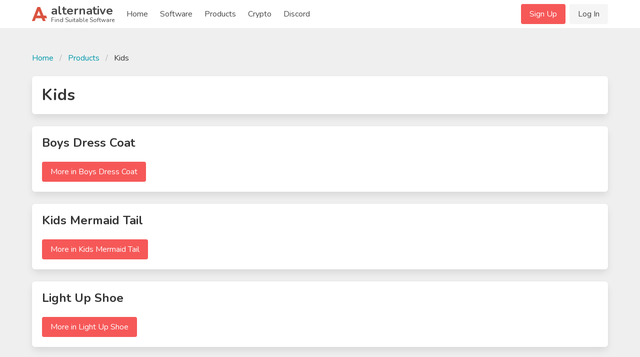

--- FILE ---
content_type: text/html; charset=utf-8
request_url: https://www.google.com/recaptcha/api2/aframe
body_size: 264
content:
<!DOCTYPE HTML><html><head><meta http-equiv="content-type" content="text/html; charset=UTF-8"></head><body><script nonce="tSje6A8wl4Iu2CcbVgsviA">/** Anti-fraud and anti-abuse applications only. See google.com/recaptcha */ try{var clients={'sodar':'https://pagead2.googlesyndication.com/pagead/sodar?'};window.addEventListener("message",function(a){try{if(a.source===window.parent){var b=JSON.parse(a.data);var c=clients[b['id']];if(c){var d=document.createElement('img');d.src=c+b['params']+'&rc='+(localStorage.getItem("rc::a")?sessionStorage.getItem("rc::b"):"");window.document.body.appendChild(d);sessionStorage.setItem("rc::e",parseInt(sessionStorage.getItem("rc::e")||0)+1);localStorage.setItem("rc::h",'1768454158144');}}}catch(b){}});window.parent.postMessage("_grecaptcha_ready", "*");}catch(b){}</script></body></html>